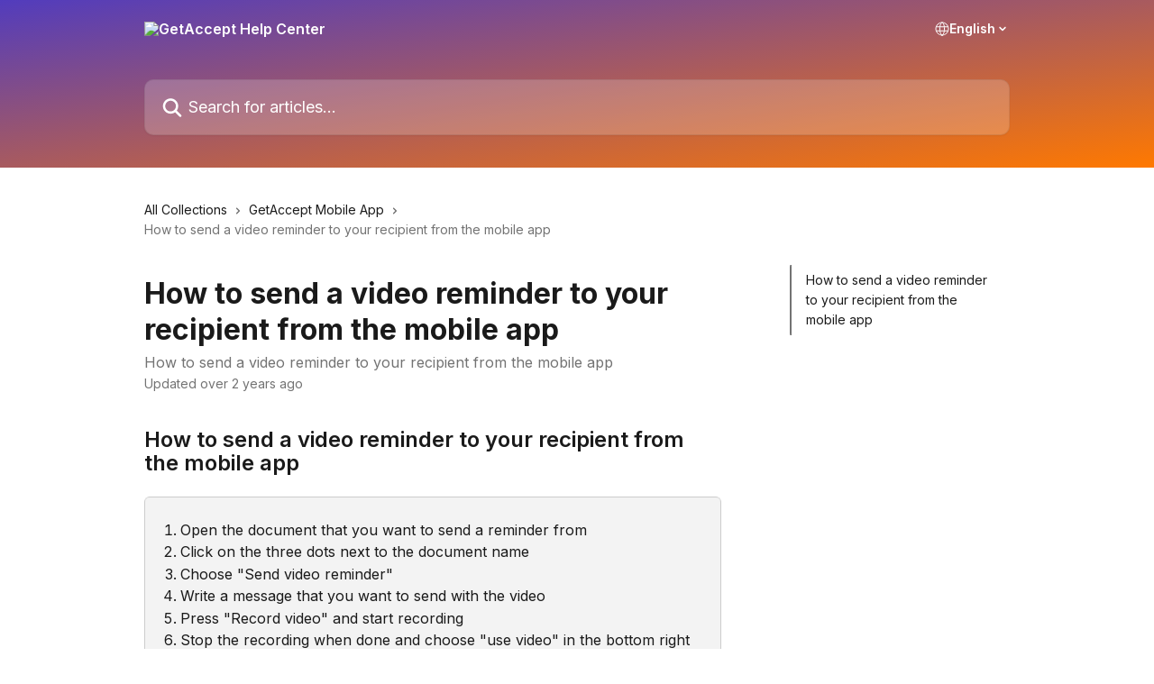

--- FILE ---
content_type: text/html; charset=utf-8
request_url: https://help.getaccept.com/en/articles/1153677-how-to-send-a-video-reminder-to-your-recipient-from-the-mobile-app
body_size: 13557
content:
<!DOCTYPE html><html lang="en"><head><meta charSet="utf-8" data-next-head=""/><title data-next-head="">How to send a video reminder to your recipient from the mobile app | GetAccept Help Center</title><meta property="og:title" content="How to send a video reminder to your recipient from the mobile app | GetAccept Help Center" data-next-head=""/><meta name="twitter:title" content="How to send a video reminder to your recipient from the mobile app | GetAccept Help Center" data-next-head=""/><meta property="og:description" content="How to send a video reminder to your recipient from the mobile app" data-next-head=""/><meta name="twitter:description" content="How to send a video reminder to your recipient from the mobile app" data-next-head=""/><meta name="description" content="How to send a video reminder to your recipient from the mobile app" data-next-head=""/><meta property="og:type" content="article" data-next-head=""/><meta name="robots" content="all" data-next-head=""/><meta name="viewport" content="width=device-width, initial-scale=1" data-next-head=""/><link href="https://intercom.help/getaccept/assets/favicon" rel="icon" data-next-head=""/><link rel="canonical" href="https://help.getaccept.com/en/articles/1153677-how-to-send-a-video-reminder-to-your-recipient-from-the-mobile-app" data-next-head=""/><link rel="alternate" href="https://help.getaccept.com/en/articles/1153677-how-to-send-a-video-reminder-to-your-recipient-from-the-mobile-app" hrefLang="en" data-next-head=""/><link rel="alternate" href="https://help.getaccept.com/en/articles/1153677-how-to-send-a-video-reminder-to-your-recipient-from-the-mobile-app" hrefLang="x-default" data-next-head=""/><link nonce="FBGbty2WFfu8kKBzUGyJH8LbR4m7iZsMlgrsaS6IH+A=" rel="preload" href="https://static.intercomassets.com/_next/static/css/3141721a1e975790.css" as="style"/><link nonce="FBGbty2WFfu8kKBzUGyJH8LbR4m7iZsMlgrsaS6IH+A=" rel="stylesheet" href="https://static.intercomassets.com/_next/static/css/3141721a1e975790.css" data-n-g=""/><link nonce="FBGbty2WFfu8kKBzUGyJH8LbR4m7iZsMlgrsaS6IH+A=" rel="preload" href="https://static.intercomassets.com/_next/static/css/b6200d0221da3810.css" as="style"/><link nonce="FBGbty2WFfu8kKBzUGyJH8LbR4m7iZsMlgrsaS6IH+A=" rel="stylesheet" href="https://static.intercomassets.com/_next/static/css/b6200d0221da3810.css"/><noscript data-n-css="FBGbty2WFfu8kKBzUGyJH8LbR4m7iZsMlgrsaS6IH+A="></noscript><script defer="" nonce="FBGbty2WFfu8kKBzUGyJH8LbR4m7iZsMlgrsaS6IH+A=" nomodule="" src="https://static.intercomassets.com/_next/static/chunks/polyfills-42372ed130431b0a.js"></script><script defer="" src="https://static.intercomassets.com/_next/static/chunks/1770.678fb10d9b0aa13f.js" nonce="FBGbty2WFfu8kKBzUGyJH8LbR4m7iZsMlgrsaS6IH+A="></script><script src="https://static.intercomassets.com/_next/static/chunks/webpack-bddfdcefc2f9fcc5.js" nonce="FBGbty2WFfu8kKBzUGyJH8LbR4m7iZsMlgrsaS6IH+A=" defer=""></script><script src="https://static.intercomassets.com/_next/static/chunks/framework-1f1b8d38c1d86c61.js" nonce="FBGbty2WFfu8kKBzUGyJH8LbR4m7iZsMlgrsaS6IH+A=" defer=""></script><script src="https://static.intercomassets.com/_next/static/chunks/main-867d51f9867933e7.js" nonce="FBGbty2WFfu8kKBzUGyJH8LbR4m7iZsMlgrsaS6IH+A=" defer=""></script><script src="https://static.intercomassets.com/_next/static/chunks/pages/_app-48cb5066bcd6f6c7.js" nonce="FBGbty2WFfu8kKBzUGyJH8LbR4m7iZsMlgrsaS6IH+A=" defer=""></script><script src="https://static.intercomassets.com/_next/static/chunks/d0502abb-aa607f45f5026044.js" nonce="FBGbty2WFfu8kKBzUGyJH8LbR4m7iZsMlgrsaS6IH+A=" defer=""></script><script src="https://static.intercomassets.com/_next/static/chunks/6190-ef428f6633b5a03f.js" nonce="FBGbty2WFfu8kKBzUGyJH8LbR4m7iZsMlgrsaS6IH+A=" defer=""></script><script src="https://static.intercomassets.com/_next/static/chunks/5729-6d79ddfe1353a77c.js" nonce="FBGbty2WFfu8kKBzUGyJH8LbR4m7iZsMlgrsaS6IH+A=" defer=""></script><script src="https://static.intercomassets.com/_next/static/chunks/296-7834dcf3444315af.js" nonce="FBGbty2WFfu8kKBzUGyJH8LbR4m7iZsMlgrsaS6IH+A=" defer=""></script><script src="https://static.intercomassets.com/_next/static/chunks/4835-9db7cd232aae5617.js" nonce="FBGbty2WFfu8kKBzUGyJH8LbR4m7iZsMlgrsaS6IH+A=" defer=""></script><script src="https://static.intercomassets.com/_next/static/chunks/2735-8954effe331a5dbf.js" nonce="FBGbty2WFfu8kKBzUGyJH8LbR4m7iZsMlgrsaS6IH+A=" defer=""></script><script src="https://static.intercomassets.com/_next/static/chunks/pages/%5BhelpCenterIdentifier%5D/%5Blocale%5D/articles/%5BarticleSlug%5D-cb17d809302ca462.js" nonce="FBGbty2WFfu8kKBzUGyJH8LbR4m7iZsMlgrsaS6IH+A=" defer=""></script><script src="https://static.intercomassets.com/_next/static/owCM6oqJUAqxAIiAh7wdD/_buildManifest.js" nonce="FBGbty2WFfu8kKBzUGyJH8LbR4m7iZsMlgrsaS6IH+A=" defer=""></script><script src="https://static.intercomassets.com/_next/static/owCM6oqJUAqxAIiAh7wdD/_ssgManifest.js" nonce="FBGbty2WFfu8kKBzUGyJH8LbR4m7iZsMlgrsaS6IH+A=" defer=""></script><meta name="sentry-trace" content="fe8a8008e2d327bd6ebc72e541b9af9b-386f1335c2d94d6f-0"/><meta name="baggage" content="sentry-environment=production,sentry-release=26d76f7c84b09204ce798b2e4a56b669913ab165,sentry-public_key=187f842308a64dea9f1f64d4b1b9c298,sentry-trace_id=fe8a8008e2d327bd6ebc72e541b9af9b,sentry-org_id=2129,sentry-sampled=false,sentry-sample_rand=0.9091016984296614,sentry-sample_rate=0"/><style id="__jsx-3982323269">:root{--body-bg: rgb(255, 255, 255);
--body-image: none;
--body-bg-rgb: 255, 255, 255;
--body-border: rgb(230, 230, 230);
--body-primary-color: #1a1a1a;
--body-secondary-color: #737373;
--body-reaction-bg: rgb(242, 242, 242);
--body-reaction-text-color: rgb(64, 64, 64);
--body-toc-active-border: #737373;
--body-toc-inactive-border: #f2f2f2;
--body-toc-inactive-color: #737373;
--body-toc-active-font-weight: 400;
--body-table-border: rgb(204, 204, 204);
--body-color: hsl(233, 9%, 37%);
--footer-bg: rgb(255, 255, 255);
--footer-image: none;
--footer-border: rgb(230, 230, 230);
--footer-color: hsl(211, 10%, 61%);
--header-bg: none;
--header-image: linear-gradient(to bottom right, #523cbd,#ff7900);
--header-color: hsl(0, 0%, 100%);
--collection-card-bg: rgb(245, 245, 245);
--collection-card-image: none;
--collection-card-color: hsl(28, 100%, 50%);
--card-bg: rgb(255, 255, 255);
--card-border-color: rgb(230, 230, 230);
--card-border-inner-radius: 8px;
--card-border-radius: 10px;
--card-shadow: 0 1px 2px 0 rgb(0 0 0 / 0.05);
--search-bar-border-radius: 10px;
--search-bar-width: 100%;
--ticket-blue-bg-color: #dce1f9;
--ticket-blue-text-color: #334bfa;
--ticket-green-bg-color: #d7efdc;
--ticket-green-text-color: #0f7134;
--ticket-orange-bg-color: #ffebdb;
--ticket-orange-text-color: #b24d00;
--ticket-red-bg-color: #ffdbdb;
--ticket-red-text-color: #df2020;
--header-height: 405px;
--header-subheader-background-color: #f0e6f0;
--header-subheader-font-color: #FFFFFF;
--content-block-bg: rgb(245, 245, 245);
--content-block-image: none;
--content-block-color: hsl(300, 87%, 48%);
--content-block-button-bg: rgb(51, 75, 250);
--content-block-button-image: none;
--content-block-button-color: hsl(0, 0%, 100%);
--content-block-button-radius: 6px;
--primary-color: hsl(214, 27%, 20%);
--primary-color-alpha-10: hsla(214, 27%, 20%, 0.1);
--primary-color-alpha-60: hsla(214, 27%, 20%, 0.6);
--text-on-primary-color: #ffffff}</style><style id="__jsx-3836159323">:root{--font-family-primary: 'Inter', 'Inter Fallback'}</style><style id="__jsx-2891919213">:root{--font-family-secondary: 'Inter', 'Inter Fallback'}</style><style id="__jsx-cf6f0ea00fa5c760">.fade-background.jsx-cf6f0ea00fa5c760{background:radial-gradient(333.38%100%at 50%0%,rgba(var(--body-bg-rgb),0)0%,rgba(var(--body-bg-rgb),.00925356)11.67%,rgba(var(--body-bg-rgb),.0337355)21.17%,rgba(var(--body-bg-rgb),.0718242)28.85%,rgba(var(--body-bg-rgb),.121898)35.03%,rgba(var(--body-bg-rgb),.182336)40.05%,rgba(var(--body-bg-rgb),.251516)44.25%,rgba(var(--body-bg-rgb),.327818)47.96%,rgba(var(--body-bg-rgb),.409618)51.51%,rgba(var(--body-bg-rgb),.495297)55.23%,rgba(var(--body-bg-rgb),.583232)59.47%,rgba(var(--body-bg-rgb),.671801)64.55%,rgba(var(--body-bg-rgb),.759385)70.81%,rgba(var(--body-bg-rgb),.84436)78.58%,rgba(var(--body-bg-rgb),.9551)88.2%,rgba(var(--body-bg-rgb),1)100%),var(--header-image),var(--header-bg);background-size:cover;background-position-x:center}</style><style id="__jsx-27f84a20f81f6ce9">.table-of-contents::-webkit-scrollbar{width:8px}.table-of-contents::-webkit-scrollbar-thumb{background-color:#f2f2f2;border-radius:8px}</style><style id="__jsx-a49d9ef8a9865a27">.table_of_contents.jsx-a49d9ef8a9865a27{max-width:260px;min-width:260px}</style><style id="__jsx-62724fba150252e0">.related_articles section a{color:initial}</style><style id="__jsx-4bed0c08ce36899e">.article_body a:not(.intercom-h2b-button){color:var(--primary-color)}article a.intercom-h2b-button{background-color:var(--primary-color);border:0}.zendesk-article table{overflow-x:scroll!important;display:block!important;height:auto!important}.intercom-interblocks-unordered-nested-list ul,.intercom-interblocks-ordered-nested-list ol{margin-top:16px;margin-bottom:16px}.intercom-interblocks-unordered-nested-list ul .intercom-interblocks-unordered-nested-list ul,.intercom-interblocks-unordered-nested-list ul .intercom-interblocks-ordered-nested-list ol,.intercom-interblocks-ordered-nested-list ol .intercom-interblocks-ordered-nested-list ol,.intercom-interblocks-ordered-nested-list ol .intercom-interblocks-unordered-nested-list ul{margin-top:0;margin-bottom:0}.intercom-interblocks-image a:focus{outline-offset:3px}</style></head><body><div id="__next"><div dir="ltr" class="h-full w-full"><span class="hidden">Copyright (c) 2023, Intercom, Inc. (legal@intercom.io) with Reserved Font Name &quot;Inter&quot;.
      This Font Software is licensed under the SIL Open Font License, Version 1.1.</span><span class="hidden">Copyright (c) 2023, Intercom, Inc. (legal@intercom.io) with Reserved Font Name &quot;Inter&quot;.
      This Font Software is licensed under the SIL Open Font License, Version 1.1.</span><a href="#main-content" class="sr-only font-bold text-header-color focus:not-sr-only focus:absolute focus:left-4 focus:top-4 focus:z-50" aria-roledescription="Link, Press control-option-right-arrow to exit">Skip to main content</a><main class="header__lite"><header id="header" data-testid="header" class="jsx-cf6f0ea00fa5c760 flex flex-col text-header-color"><div class="jsx-cf6f0ea00fa5c760 relative flex grow flex-col mb-9 bg-header-bg bg-header-image bg-cover bg-center pb-9"><div id="sr-announcement" aria-live="polite" class="jsx-cf6f0ea00fa5c760 sr-only"></div><div class="jsx-cf6f0ea00fa5c760 flex h-full flex-col items-center marker:shrink-0"><section class="relative flex w-full flex-col mb-6 pb-6"><div class="header__meta_wrapper flex justify-center px-5 pt-6 leading-none sm:px-10"><div class="flex items-center w-240" data-testid="subheader-container"><div class="mo__body header__site_name"><div class="header__logo"><a href="/en/"><img src="https://downloads.intercomcdn.com/i/o/g2tc8sjs/624775/985ba42270907bdf90a807157442/f2fb6cbcf5ea026ab0ae7838d9a4b327.png" height="58" alt="GetAccept Help Center"/></a></div></div><div><div class="flex items-center font-semibold"><div class="flex items-center md:hidden" data-testid="small-screen-children"><button class="flex items-center border-none bg-transparent px-1.5" data-testid="hamburger-menu-button" aria-label="Open menu"><svg width="24" height="24" viewBox="0 0 16 16" xmlns="http://www.w3.org/2000/svg" class="fill-current"><path d="M1.86861 2C1.38889 2 1 2.3806 1 2.85008C1 3.31957 1.38889 3.70017 1.86861 3.70017H14.1314C14.6111 3.70017 15 3.31957 15 2.85008C15 2.3806 14.6111 2 14.1314 2H1.86861Z"></path><path d="M1 8C1 7.53051 1.38889 7.14992 1.86861 7.14992H14.1314C14.6111 7.14992 15 7.53051 15 8C15 8.46949 14.6111 8.85008 14.1314 8.85008H1.86861C1.38889 8.85008 1 8.46949 1 8Z"></path><path d="M1 13.1499C1 12.6804 1.38889 12.2998 1.86861 12.2998H14.1314C14.6111 12.2998 15 12.6804 15 13.1499C15 13.6194 14.6111 14 14.1314 14H1.86861C1.38889 14 1 13.6194 1 13.1499Z"></path></svg></button><div class="fixed right-0 top-0 z-50 h-full w-full hidden" data-testid="hamburger-menu"><div class="flex h-full w-full justify-end bg-black bg-opacity-30"><div class="flex h-fit w-full flex-col bg-white opacity-100 sm:h-full sm:w-1/2"><button class="text-body-font flex items-center self-end border-none bg-transparent pr-6 pt-6" data-testid="hamburger-menu-close-button" aria-label="Close menu"><svg width="24" height="24" viewBox="0 0 16 16" xmlns="http://www.w3.org/2000/svg"><path d="M3.5097 3.5097C3.84165 3.17776 4.37984 3.17776 4.71178 3.5097L7.99983 6.79775L11.2879 3.5097C11.6198 3.17776 12.158 3.17776 12.49 3.5097C12.8219 3.84165 12.8219 4.37984 12.49 4.71178L9.20191 7.99983L12.49 11.2879C12.8219 11.6198 12.8219 12.158 12.49 12.49C12.158 12.8219 11.6198 12.8219 11.2879 12.49L7.99983 9.20191L4.71178 12.49C4.37984 12.8219 3.84165 12.8219 3.5097 12.49C3.17776 12.158 3.17776 11.6198 3.5097 11.2879L6.79775 7.99983L3.5097 4.71178C3.17776 4.37984 3.17776 3.84165 3.5097 3.5097Z"></path></svg></button><nav class="flex flex-col pl-4 text-black"><div class="relative cursor-pointer has-[:focus]:outline"><select class="peer absolute z-10 block h-6 w-full cursor-pointer opacity-0 md:text-base" aria-label="Change language" id="language-selector"><option value="/en/articles/1153677-how-to-send-a-video-reminder-to-your-recipient-from-the-mobile-app" class="text-black" selected="">English</option></select><div class="mb-10 ml-5 flex items-center gap-1 text-md hover:opacity-80 peer-hover:opacity-80 md:m-0 md:ml-3 md:text-base" aria-hidden="true"><svg id="locale-picker-globe" width="16" height="16" viewBox="0 0 16 16" fill="none" xmlns="http://www.w3.org/2000/svg" class="shrink-0" aria-hidden="true"><path d="M8 15C11.866 15 15 11.866 15 8C15 4.13401 11.866 1 8 1C4.13401 1 1 4.13401 1 8C1 11.866 4.13401 15 8 15Z" stroke="currentColor" stroke-linecap="round" stroke-linejoin="round"></path><path d="M8 15C9.39949 15 10.534 11.866 10.534 8C10.534 4.13401 9.39949 1 8 1C6.60051 1 5.466 4.13401 5.466 8C5.466 11.866 6.60051 15 8 15Z" stroke="currentColor" stroke-linecap="round" stroke-linejoin="round"></path><path d="M1.448 5.75989H14.524" stroke="currentColor" stroke-linecap="round" stroke-linejoin="round"></path><path d="M1.448 10.2402H14.524" stroke="currentColor" stroke-linecap="round" stroke-linejoin="round"></path></svg>English<svg id="locale-picker-arrow" width="16" height="16" viewBox="0 0 16 16" fill="none" xmlns="http://www.w3.org/2000/svg" class="shrink-0" aria-hidden="true"><path d="M5 6.5L8.00093 9.5L11 6.50187" stroke="currentColor" stroke-width="1.5" stroke-linecap="round" stroke-linejoin="round"></path></svg></div></div></nav></div></div></div></div><nav class="hidden items-center md:flex" data-testid="large-screen-children"><div class="relative cursor-pointer has-[:focus]:outline"><select class="peer absolute z-10 block h-6 w-full cursor-pointer opacity-0 md:text-base" aria-label="Change language" id="language-selector"><option value="/en/articles/1153677-how-to-send-a-video-reminder-to-your-recipient-from-the-mobile-app" class="text-black" selected="">English</option></select><div class="mb-10 ml-5 flex items-center gap-1 text-md hover:opacity-80 peer-hover:opacity-80 md:m-0 md:ml-3 md:text-base" aria-hidden="true"><svg id="locale-picker-globe" width="16" height="16" viewBox="0 0 16 16" fill="none" xmlns="http://www.w3.org/2000/svg" class="shrink-0" aria-hidden="true"><path d="M8 15C11.866 15 15 11.866 15 8C15 4.13401 11.866 1 8 1C4.13401 1 1 4.13401 1 8C1 11.866 4.13401 15 8 15Z" stroke="currentColor" stroke-linecap="round" stroke-linejoin="round"></path><path d="M8 15C9.39949 15 10.534 11.866 10.534 8C10.534 4.13401 9.39949 1 8 1C6.60051 1 5.466 4.13401 5.466 8C5.466 11.866 6.60051 15 8 15Z" stroke="currentColor" stroke-linecap="round" stroke-linejoin="round"></path><path d="M1.448 5.75989H14.524" stroke="currentColor" stroke-linecap="round" stroke-linejoin="round"></path><path d="M1.448 10.2402H14.524" stroke="currentColor" stroke-linecap="round" stroke-linejoin="round"></path></svg>English<svg id="locale-picker-arrow" width="16" height="16" viewBox="0 0 16 16" fill="none" xmlns="http://www.w3.org/2000/svg" class="shrink-0" aria-hidden="true"><path d="M5 6.5L8.00093 9.5L11 6.50187" stroke="currentColor" stroke-width="1.5" stroke-linecap="round" stroke-linejoin="round"></path></svg></div></div></nav></div></div></div></div></section><section class="relative mx-5 flex h-full w-full flex-col items-center px-5 sm:px-10"><div class="flex h-full max-w-full flex-col w-240 justify-end" data-testid="main-header-container"><div id="search-bar" class="relative w-full"><form action="/en/" autoComplete="off"><div class="flex w-full flex-col items-center"><div class="relative flex w-full sm:w-search-bar"><label for="search-input" class="sr-only">Search for articles...</label><input id="search-input" type="text" autoComplete="off" class="peer w-full rounded-search-bar border border-black-alpha-8 bg-white-alpha-20 p-4 ps-12 font-secondary text-lg text-header-color shadow-search-bar outline-none transition ease-linear placeholder:text-header-color hover:bg-white-alpha-27 hover:shadow-search-bar-hover focus:border-transparent focus:bg-white focus:text-black-10 focus:shadow-search-bar-focused placeholder:focus:text-black-45" placeholder="Search for articles..." name="q" aria-label="Search for articles..." value=""/><div class="absolute inset-y-0 start-0 flex items-center fill-header-color peer-focus-visible:fill-black-45 pointer-events-none ps-5"><svg width="22" height="21" viewBox="0 0 22 21" xmlns="http://www.w3.org/2000/svg" class="fill-inherit" aria-hidden="true"><path fill-rule="evenodd" clip-rule="evenodd" d="M3.27485 8.7001C3.27485 5.42781 5.92757 2.7751 9.19985 2.7751C12.4721 2.7751 15.1249 5.42781 15.1249 8.7001C15.1249 11.9724 12.4721 14.6251 9.19985 14.6251C5.92757 14.6251 3.27485 11.9724 3.27485 8.7001ZM9.19985 0.225098C4.51924 0.225098 0.724854 4.01948 0.724854 8.7001C0.724854 13.3807 4.51924 17.1751 9.19985 17.1751C11.0802 17.1751 12.8176 16.5627 14.2234 15.5265L19.0981 20.4013C19.5961 20.8992 20.4033 20.8992 20.9013 20.4013C21.3992 19.9033 21.3992 19.0961 20.9013 18.5981L16.0264 13.7233C17.0625 12.3176 17.6749 10.5804 17.6749 8.7001C17.6749 4.01948 13.8805 0.225098 9.19985 0.225098Z"></path></svg></div></div></div></form></div></div></section></div></div></header><div class="z-1 flex shrink-0 grow basis-auto justify-center px-5 sm:px-10"><section data-testid="main-content" id="main-content" class="max-w-full w-240"><section data-testid="article-section" class="section section__article"><div class="flex-row-reverse justify-between flex"><div class="jsx-a49d9ef8a9865a27 w-61 sticky top-8 ml-7 max-w-61 self-start max-lg:hidden mt-16"><div class="jsx-27f84a20f81f6ce9 table-of-contents max-h-[calc(100vh-96px)] overflow-y-auto rounded-2xl text-body-primary-color hover:text-primary max-lg:border max-lg:border-solid max-lg:border-body-border max-lg:shadow-solid-1"><div data-testid="toc-dropdown" class="jsx-27f84a20f81f6ce9 hidden cursor-pointer justify-between border-b max-lg:flex max-lg:flex-row max-lg:border-x-0 max-lg:border-t-0 max-lg:border-solid max-lg:border-b-body-border"><div class="jsx-27f84a20f81f6ce9 my-2 max-lg:pl-4">Table of contents</div><div class="jsx-27f84a20f81f6ce9 "><svg class="ml-2 mr-4 mt-3 transition-transform" transform="rotate(180)" width="16" height="16" fill="none" xmlns="http://www.w3.org/2000/svg"><path fill-rule="evenodd" clip-rule="evenodd" d="M3.93353 5.93451C4.24595 5.62209 4.75248 5.62209 5.0649 5.93451L7.99922 8.86882L10.9335 5.93451C11.246 5.62209 11.7525 5.62209 12.0649 5.93451C12.3773 6.24693 12.3773 6.75346 12.0649 7.06588L8.5649 10.5659C8.25249 10.8783 7.74595 10.8783 7.43353 10.5659L3.93353 7.06588C3.62111 6.75346 3.62111 6.24693 3.93353 5.93451Z" fill="currentColor"></path></svg></div></div><div data-testid="toc-body" class="jsx-27f84a20f81f6ce9 my-2"><section data-testid="toc-section-0" class="jsx-27f84a20f81f6ce9 flex border-y-0 border-e-0 border-s-2 border-solid py-1.5 max-lg:border-none border-body-toc-active-border px-4"><a id="#h_63f79f92bd" href="#h_63f79f92bd" data-testid="toc-link-0" class="jsx-27f84a20f81f6ce9 w-full no-underline hover:text-body-primary-color max-lg:inline-block max-lg:text-body-primary-color max-lg:hover:text-primary lg:text-base font-toc-active text-body-primary-color"></a></section></div></div></div><div class="relative z-3 w-full lg:max-w-160 "><div class="flex pb-6 max-md:pb-2 lg:max-w-160"><div tabindex="-1" class="focus:outline-none"><div class="flex flex-wrap items-baseline pb-4 text-base" tabindex="0" role="navigation" aria-label="Breadcrumb"><a href="/en/" class="pr-2 text-body-primary-color no-underline hover:text-body-secondary-color">All Collections</a><div class="pr-2" aria-hidden="true"><svg width="6" height="10" viewBox="0 0 6 10" class="block h-2 w-2 fill-body-secondary-color rtl:rotate-180" xmlns="http://www.w3.org/2000/svg"><path fill-rule="evenodd" clip-rule="evenodd" d="M0.648862 0.898862C0.316916 1.23081 0.316916 1.769 0.648862 2.10094L3.54782 4.9999L0.648862 7.89886C0.316916 8.23081 0.316917 8.769 0.648862 9.10094C0.980808 9.43289 1.519 9.43289 1.85094 9.10094L5.35094 5.60094C5.68289 5.269 5.68289 4.73081 5.35094 4.39886L1.85094 0.898862C1.519 0.566916 0.980807 0.566916 0.648862 0.898862Z"></path></svg></div><a href="https://help.getaccept.com/en/collections/84336-getaccept-mobile-app" class="pr-2 text-body-primary-color no-underline hover:text-body-secondary-color" data-testid="breadcrumb-0">GetAccept Mobile App</a><div class="pr-2" aria-hidden="true"><svg width="6" height="10" viewBox="0 0 6 10" class="block h-2 w-2 fill-body-secondary-color rtl:rotate-180" xmlns="http://www.w3.org/2000/svg"><path fill-rule="evenodd" clip-rule="evenodd" d="M0.648862 0.898862C0.316916 1.23081 0.316916 1.769 0.648862 2.10094L3.54782 4.9999L0.648862 7.89886C0.316916 8.23081 0.316917 8.769 0.648862 9.10094C0.980808 9.43289 1.519 9.43289 1.85094 9.10094L5.35094 5.60094C5.68289 5.269 5.68289 4.73081 5.35094 4.39886L1.85094 0.898862C1.519 0.566916 0.980807 0.566916 0.648862 0.898862Z"></path></svg></div><div class="text-body-secondary-color">How to send a video reminder to your recipient from the mobile app</div></div></div></div><div class=""><div class="article intercom-force-break"><div class="mb-10 max-lg:mb-6"><div class="flex flex-col gap-4"><div class="flex flex-col"><h1 class="mb-1 font-primary text-2xl font-bold leading-10 text-body-primary-color">How to send a video reminder to your recipient from the mobile app</h1><div class="text-md font-normal leading-normal text-body-secondary-color"><p>How to send a video reminder to your recipient from the mobile app</p></div></div><div class="avatar"><div class="avatar__info -mt-0.5 text-base"><span class="text-body-secondary-color"> <!-- -->Updated over 2 years ago</span></div></div></div></div><div class="jsx-4bed0c08ce36899e flex-col"><div class="jsx-4bed0c08ce36899e mb-7 ml-0 text-md max-messenger:mb-6 lg:hidden"><div class="jsx-27f84a20f81f6ce9 table-of-contents max-h-[calc(100vh-96px)] overflow-y-auto rounded-2xl text-body-primary-color hover:text-primary max-lg:border max-lg:border-solid max-lg:border-body-border max-lg:shadow-solid-1"><div data-testid="toc-dropdown" class="jsx-27f84a20f81f6ce9 hidden cursor-pointer justify-between border-b max-lg:flex max-lg:flex-row max-lg:border-x-0 max-lg:border-t-0 max-lg:border-solid max-lg:border-b-body-border border-b-0"><div class="jsx-27f84a20f81f6ce9 my-2 max-lg:pl-4">Table of contents</div><div class="jsx-27f84a20f81f6ce9 "><svg class="ml-2 mr-4 mt-3 transition-transform" transform="" width="16" height="16" fill="none" xmlns="http://www.w3.org/2000/svg"><path fill-rule="evenodd" clip-rule="evenodd" d="M3.93353 5.93451C4.24595 5.62209 4.75248 5.62209 5.0649 5.93451L7.99922 8.86882L10.9335 5.93451C11.246 5.62209 11.7525 5.62209 12.0649 5.93451C12.3773 6.24693 12.3773 6.75346 12.0649 7.06588L8.5649 10.5659C8.25249 10.8783 7.74595 10.8783 7.43353 10.5659L3.93353 7.06588C3.62111 6.75346 3.62111 6.24693 3.93353 5.93451Z" fill="currentColor"></path></svg></div></div><div data-testid="toc-body" class="jsx-27f84a20f81f6ce9 hidden my-2"><section data-testid="toc-section-0" class="jsx-27f84a20f81f6ce9 flex border-y-0 border-e-0 border-s-2 border-solid py-1.5 max-lg:border-none border-body-toc-active-border px-4"><a id="#h_63f79f92bd" href="#h_63f79f92bd" data-testid="toc-link-0" class="jsx-27f84a20f81f6ce9 w-full no-underline hover:text-body-primary-color max-lg:inline-block max-lg:text-body-primary-color max-lg:hover:text-primary lg:text-base font-toc-active text-body-primary-color"></a></section></div></div></div><div class="jsx-4bed0c08ce36899e article_body"><article class="jsx-4bed0c08ce36899e "><div class="intercom-interblocks-heading intercom-interblocks-align-left"><h1 id="h_63f79f92bd">How to send a video reminder to your recipient from the mobile app</h1></div><div class="intercom-interblocks-table"><table><tbody><tr><td style="background-color:#e8e8e880"><div class="intercom-interblocks-ordered-nested-list"><ol><li><div class="intercom-interblocks-paragraph no-margin intercom-interblocks-align-left"><p>Open the document that you want to send a reminder from</p></div></li><li><div class="intercom-interblocks-paragraph no-margin intercom-interblocks-align-left"><p>Click on the three dots next to the document name</p></div></li><li><div class="intercom-interblocks-paragraph no-margin intercom-interblocks-align-left"><p>Choose &quot;Send video reminder&quot;</p></div></li><li><div class="intercom-interblocks-paragraph no-margin intercom-interblocks-align-left"><p>Write a message that you want to send with the video</p></div></li><li><div class="intercom-interblocks-paragraph no-margin intercom-interblocks-align-left"><p>Press &quot;Record video&quot; and start recording</p></div></li><li><div class="intercom-interblocks-paragraph no-margin intercom-interblocks-align-left"><p>Stop the recording when done and choose &quot;use video&quot; in the bottom right corner. The video should then upload</p></div></li><li><div class="intercom-interblocks-paragraph no-margin intercom-interblocks-align-left"><p>Press &quot;Send&quot; and it is done!</p></div></li></ol></div><div class="intercom-interblocks-image intercom-interblocks-align-center"><a href="https://downloads.intercomcdn.com/i/o/555661100/2b4893cf2073e78b9ecbe88d/IMG_0288.PNG+2022-08-01+at+1.46.10+PM.jpg?expires=1768626000&amp;signature=08bffe316e998a6628fc6bb8fd937eab2ccb695f17533fcd11caaddae3f975fd&amp;req=cSUiEM9%2FnIFfFb4f3HP0gDwh%2FnUyrg0HL2BeAkJFyoJIR80N41K53zyQk675%0AG3A%3D%0A" target="_blank" rel="noreferrer nofollow noopener"><img src="https://downloads.intercomcdn.com/i/o/555661100/2b4893cf2073e78b9ecbe88d/IMG_0288.PNG+2022-08-01+at+1.46.10+PM.jpg?expires=1768626000&amp;signature=08bffe316e998a6628fc6bb8fd937eab2ccb695f17533fcd11caaddae3f975fd&amp;req=cSUiEM9%2FnIFfFb4f3HP0gDwh%2FnUyrg0HL2BeAkJFyoJIR80N41K53zyQk675%0AG3A%3D%0A" width="786" height="1724"/></a></div></td></tr></tbody></table></div><div class="intercom-interblocks-paragraph no-margin intercom-interblocks-align-left"><p> </p></div><section class="jsx-62724fba150252e0 related_articles my-6"><hr class="jsx-62724fba150252e0 my-6 sm:my-8"/><div class="jsx-62724fba150252e0 mb-3 text-xl font-bold">Related Articles</div><section class="flex flex-col rounded-card border border-solid border-card-border bg-card-bg p-2 sm:p-3"><a class="duration-250 group/article flex flex-row justify-between gap-2 py-2 no-underline transition ease-linear hover:bg-primary-alpha-10 hover:text-primary sm:rounded-card-inner sm:py-3 rounded-card-inner px-3" href="https://help.getaccept.com/en/articles/1153631-how-to-send-an-email-reminder-to-your-recipient-from-the-mobile-app" data-testid="article-link"><div class="flex flex-col p-0"><span class="m-0 text-md text-body-primary-color group-hover/article:text-primary">How to send an email reminder to your recipient from the mobile app</span></div><div class="flex shrink-0 flex-col justify-center p-0"><svg class="block h-4 w-4 text-primary ltr:-rotate-90 rtl:rotate-90" fill="currentColor" viewBox="0 0 20 20" xmlns="http://www.w3.org/2000/svg"><path fill-rule="evenodd" d="M5.293 7.293a1 1 0 011.414 0L10 10.586l3.293-3.293a1 1 0 111.414 1.414l-4 4a1 1 0 01-1.414 0l-4-4a1 1 0 010-1.414z" clip-rule="evenodd"></path></svg></div></a><a class="duration-250 group/article flex flex-row justify-between gap-2 py-2 no-underline transition ease-linear hover:bg-primary-alpha-10 hover:text-primary sm:rounded-card-inner sm:py-3 rounded-card-inner px-3" href="https://help.getaccept.com/en/articles/1153647-how-to-send-an-sms-reminder-from-the-mobile-app" data-testid="article-link"><div class="flex flex-col p-0"><span class="m-0 text-md text-body-primary-color group-hover/article:text-primary">How to send an SMS reminder from the mobile app</span></div><div class="flex shrink-0 flex-col justify-center p-0"><svg class="block h-4 w-4 text-primary ltr:-rotate-90 rtl:rotate-90" fill="currentColor" viewBox="0 0 20 20" xmlns="http://www.w3.org/2000/svg"><path fill-rule="evenodd" d="M5.293 7.293a1 1 0 011.414 0L10 10.586l3.293-3.293a1 1 0 111.414 1.414l-4 4a1 1 0 01-1.414 0l-4-4a1 1 0 010-1.414z" clip-rule="evenodd"></path></svg></div></a><a class="duration-250 group/article flex flex-row justify-between gap-2 py-2 no-underline transition ease-linear hover:bg-primary-alpha-10 hover:text-primary sm:rounded-card-inner sm:py-3 rounded-card-inner px-3" href="https://help.getaccept.com/en/articles/5258753-document-reminders" data-testid="article-link"><div class="flex flex-col p-0"><span class="m-0 text-md text-body-primary-color group-hover/article:text-primary">Document reminders</span></div><div class="flex shrink-0 flex-col justify-center p-0"><svg class="block h-4 w-4 text-primary ltr:-rotate-90 rtl:rotate-90" fill="currentColor" viewBox="0 0 20 20" xmlns="http://www.w3.org/2000/svg"><path fill-rule="evenodd" d="M5.293 7.293a1 1 0 011.414 0L10 10.586l3.293-3.293a1 1 0 111.414 1.414l-4 4a1 1 0 01-1.414 0l-4-4a1 1 0 010-1.414z" clip-rule="evenodd"></path></svg></div></a><a class="duration-250 group/article flex flex-row justify-between gap-2 py-2 no-underline transition ease-linear hover:bg-primary-alpha-10 hover:text-primary sm:rounded-card-inner sm:py-3 rounded-card-inner px-3" href="https://help.getaccept.com/en/articles/5426587-how-to-record-a-video-to-the-video-library-through-the-mobile-app" data-testid="article-link"><div class="flex flex-col p-0"><span class="m-0 text-md text-body-primary-color group-hover/article:text-primary">How to record a video to the video library through the mobile app.</span></div><div class="flex shrink-0 flex-col justify-center p-0"><svg class="block h-4 w-4 text-primary ltr:-rotate-90 rtl:rotate-90" fill="currentColor" viewBox="0 0 20 20" xmlns="http://www.w3.org/2000/svg"><path fill-rule="evenodd" d="M5.293 7.293a1 1 0 011.414 0L10 10.586l3.293-3.293a1 1 0 111.414 1.414l-4 4a1 1 0 01-1.414 0l-4-4a1 1 0 010-1.414z" clip-rule="evenodd"></path></svg></div></a><a class="duration-250 group/article flex flex-row justify-between gap-2 py-2 no-underline transition ease-linear hover:bg-primary-alpha-10 hover:text-primary sm:rounded-card-inner sm:py-3 rounded-card-inner px-3" href="https://help.getaccept.com/en/articles/5450401-how-to-add-an-intro-video-to-a-document-in-the-mobile-app" data-testid="article-link"><div class="flex flex-col p-0"><span class="m-0 text-md text-body-primary-color group-hover/article:text-primary">How to add an intro video to a document in the mobile app</span></div><div class="flex shrink-0 flex-col justify-center p-0"><svg class="block h-4 w-4 text-primary ltr:-rotate-90 rtl:rotate-90" fill="currentColor" viewBox="0 0 20 20" xmlns="http://www.w3.org/2000/svg"><path fill-rule="evenodd" d="M5.293 7.293a1 1 0 011.414 0L10 10.586l3.293-3.293a1 1 0 111.414 1.414l-4 4a1 1 0 01-1.414 0l-4-4a1 1 0 010-1.414z" clip-rule="evenodd"></path></svg></div></a></section></section></article></div></div></div></div><div class="intercom-reaction-picker -mb-4 -ml-4 -mr-4 mt-6 rounded-card sm:-mb-2 sm:-ml-1 sm:-mr-1 sm:mt-8" role="group" aria-label="feedback form"><div class="intercom-reaction-prompt">Did this answer your question?</div><div class="intercom-reactions-container"><button class="intercom-reaction" aria-label="Disappointed Reaction" tabindex="0" data-reaction-text="disappointed" aria-pressed="false"><span title="Disappointed">😞</span></button><button class="intercom-reaction" aria-label="Neutral Reaction" tabindex="0" data-reaction-text="neutral" aria-pressed="false"><span title="Neutral">😐</span></button><button class="intercom-reaction" aria-label="Smiley Reaction" tabindex="0" data-reaction-text="smiley" aria-pressed="false"><span title="Smiley">😃</span></button></div></div></div></div></section></section></div><footer id="footer" class="mt-24 shrink-0 bg-footer-bg px-0 py-12 text-left text-base text-footer-color"><div class="shrink-0 grow basis-auto px-5 sm:px-10"><div class="mx-auto max-w-240 sm:w-auto"><div><div class="text-center" data-testid="simple-footer-layout"><div class="align-middle text-lg text-footer-color"><a class="no-underline" href="/en/"><img data-testid="logo-img" src="https://downloads.intercomcdn.com/i/o/g2tc8sjs/624772/2b5588bcbd9acad4f63f99b6af53/ed8de5289165f8efcb8424395dd09dd8.png" alt="GetAccept Help Center" class="max-h-8 contrast-80 inline"/></a></div><div class="mt-3 text-base">Make Room for Deals</div><div class="mt-10" data-testid="simple-footer-links"><div class="flex flex-row justify-center"></div><ul data-testid="social-links" class="flex flex-wrap items-center gap-4 p-0 justify-center" id="social-links"><li class="list-none align-middle"><a target="_blank" href="https://www.linkedin.com/company/getaccept/" rel="nofollow noreferrer noopener" data-testid="footer-social-link-0" class="no-underline"><img src="https://intercom.help/getaccept/assets/svg/icon:social-linkedin/909aa5" alt="" aria-label="https://www.linkedin.com/company/getaccept/" width="16" height="16" loading="lazy" data-testid="social-icon-linkedin"/></a></li></ul></div></div></div></div></div></footer></main></div></div><script id="__NEXT_DATA__" type="application/json" nonce="FBGbty2WFfu8kKBzUGyJH8LbR4m7iZsMlgrsaS6IH+A=">{"props":{"pageProps":{"app":{"id":"g2tc8sjs","messengerUrl":"https://widget.intercom.io/widget/g2tc8sjs","name":"GetAccept","poweredByIntercomUrl":"https://www.intercom.com/intercom-link?company=GetAccept\u0026solution=customer-support\u0026utm_campaign=intercom-link\u0026utm_content=We+run+on+Intercom\u0026utm_medium=help-center\u0026utm_referrer=http%3A%2F%2Fhelp.getaccept.com%2Fen%2Farticles%2F1153677-how-to-send-a-video-reminder-to-your-recipient-from-the-mobile-app\u0026utm_source=desktop-web","features":{"consentBannerBeta":false,"customNotFoundErrorMessage":false,"disableFontPreloading":false,"disableNoMarginClassTransformation":false,"finOnHelpCenter":false,"hideIconsWithBackgroundImages":false,"messengerCustomFonts":false}},"helpCenterSite":{"customDomain":"help.getaccept.com","defaultLocale":"en","disableBranding":true,"externalLoginName":null,"externalLoginUrl":null,"footerContactDetails":"Make Room for Deals","footerLinks":{"custom":[],"socialLinks":[{"iconUrl":"https://intercom.help/getaccept/assets/svg/icon:social-linkedin","provider":"linkedin","url":"https://www.linkedin.com/company/getaccept/"}],"linkGroups":[]},"headerLinks":[],"homeCollectionCols":3,"googleAnalyticsTrackingId":"UA-61577386-10","googleTagManagerId":null,"pathPrefixForCustomDomain":null,"seoIndexingEnabled":true,"helpCenterId":1642,"url":"https://help.getaccept.com","customizedFooterTextContent":[{"type":"paragraph","text":" ","class":"no-margin","allowEmpty":true},{"type":"paragraph","text":"\u003cimg src=\"https://downloads.intercomcdn.com/i/o/g2tc8sjs/1334500232/bea03f06305622045b8b123028ed/03c4cfd3dec3c450964190a97ff6add8.png?expires=1768716000\u0026amp;signature=101d94746035ad2e18fbaeb7efd73b512234f165ec8c94e49c42385ed2065671\u0026amp;req=dSMkEsx%2BnYNcW%2FMW3Hu4gXGiROn9s3v4oQ0h34X8Rcupw7PLE7Luv82MPrBR%0ASg%3D%3D%0A\" width=\"317\" alt=\"\"\u003e    \u003cimg src=\"https://static.intercomassets.com/ember/@intercom/embercom-prosemirror-composer/placeholder_circle_upload-134b4324e0ef3d2d4ebbdfc71b7d7672.svg\" width=\"70\" alt=\"\"\u003e    ","align":"center","class":"no-margin","allowEmpty":true}],"consentBannerConfig":null,"canInjectCustomScripts":false,"scriptSection":1,"customScriptFilesExist":false},"localeLinks":[{"id":"en","absoluteUrl":"https://help.getaccept.com/en/articles/1153677-how-to-send-a-video-reminder-to-your-recipient-from-the-mobile-app","available":true,"name":"English","selected":true,"url":"/en/articles/1153677-how-to-send-a-video-reminder-to-your-recipient-from-the-mobile-app"}],"requestContext":{"articleSource":null,"academy":false,"canonicalUrl":"https://help.getaccept.com/en/articles/1153677-how-to-send-a-video-reminder-to-your-recipient-from-the-mobile-app","headerless":false,"isDefaultDomainRequest":false,"nonce":"FBGbty2WFfu8kKBzUGyJH8LbR4m7iZsMlgrsaS6IH+A=","rootUrl":"/en/","sheetUserCipher":null,"type":"help-center"},"theme":{"color":"253141","siteName":"GetAccept Help Center","headline":"Support and inspiration – your GetAccept guide is here!","headerFontColor":"ffffff","logo":"https://downloads.intercomcdn.com/i/o/g2tc8sjs/624775/985ba42270907bdf90a807157442/f2fb6cbcf5ea026ab0ae7838d9a4b327.png","logoHeight":"58","header":null,"favicon":"https://intercom.help/getaccept/assets/favicon","locale":"en","homeUrl":"https://app.getaccept.com","social":null,"urlPrefixForDefaultDomain":"https://intercom.help/getaccept","customDomain":"help.getaccept.com","customDomainUsesSsl":true,"customizationOptions":{"customizationType":1,"header":{"backgroundColor":"#ff7900","fontColor":"#ffffff","fadeToEdge":true,"backgroundGradient":{"steps":[{"color":"#523cbd"},{"color":"#ff7900"}]},"backgroundImageId":null,"backgroundImageUrl":null},"body":{"backgroundColor":"#ffffff","fontColor":"#565867","fadeToEdge":null,"backgroundGradient":null,"backgroundImageId":null},"footer":{"backgroundColor":"#ffffff","fontColor":"#909aa5","fadeToEdge":null,"backgroundGradient":null,"backgroundImageId":null,"showRichTextField":false},"layout":{"homePage":{"blocks":[{"type":"tickets-portal-link","enabled":false},{"type":"collection-list","columns":3,"template":1},{"type":"article-list","columns":2,"enabled":true,"localizedContent":[{"title":"Most Viewed Articles","locale":"en","links":[{"articleId":"9502221","type":"article-link"},{"articleId":"9991928","type":"article-link"},{"articleId":"9459422","type":"article-link"},{"articleId":"5451609","type":"article-link"},{"articleId":"9459427","type":"article-link"},{"articleId":"7127371","type":"article-link"}]}]},{"type":"content-block","enabled":false,"columns":1}]},"collectionsPage":{"showArticleDescriptions":false},"articlePage":{},"searchPage":{}},"collectionCard":{"global":{"backgroundColor":"#F5F5F5","fontColor":"FF7900","fadeToEdge":null,"backgroundGradient":null,"backgroundImageId":null,"showIcons":true,"backgroundImageUrl":null},"collections":[]},"global":{"font":{"customFontFaces":[],"primary":"Inter","secondary":"Inter"},"componentStyle":{"card":{"type":"bordered","borderRadius":10}},"namedComponents":{"header":{"subheader":{"enabled":false,"style":{"backgroundColor":"#f0e6f0","fontColor":"#FFFFFF"}},"style":{"height":"245px","align":"center","justify":"end"}},"searchBar":{"style":{"width":"100%","borderRadius":10}},"footer":{"type":0}},"brand":{"colors":[],"websiteUrl":""}},"contentBlock":{"blockStyle":{"backgroundColor":"#F5F5F5","fontColor":"#e610e6","fadeToEdge":null,"backgroundGradient":null,"backgroundImageId":null,"backgroundImageUrl":null},"buttonOptions":{"backgroundColor":"#334BFA","fontColor":"#ffffff","borderRadius":6},"isFullWidth":false}},"helpCenterName":"GetAccept Help Center","footerLogo":"https://downloads.intercomcdn.com/i/o/g2tc8sjs/624772/2b5588bcbd9acad4f63f99b6af53/ed8de5289165f8efcb8424395dd09dd8.png","footerLogoHeight":"58","localisedInformation":{"contentBlock":{"locale":"en","title":"Content section title","withButton":false,"description":"","buttonTitle":"Button title","buttonUrl":""}}},"user":{"userId":"16173447-38bc-43b9-a187-3004f39fc621","role":"visitor_role","country_code":null},"articleContent":{"articleId":"1153677","author":null,"blocks":[{"type":"heading","text":"How to send a video reminder to your recipient from the mobile app","idAttribute":"h_63f79f92bd"},{"type":"table","responsive":false,"container":false,"stacked":true,"rows":[{"cells":[{"style":{"backgroundColor":"#e8e8e880"},"content":[{"type":"orderedNestedList","text":"1. Open the document that you want to send a reminder from\n2. Click on the three dots next to the document name\n3. Choose \"Send video reminder\"\n4. Write a message that you want to send with the video\n5. Press \"Record video\" and start recording\n6. Stop the recording when done and choose \"use video\" in the bottom right corner. The video should then upload\n7. Press \"Send\" and it is done!","items":[{"content":[{"type":"paragraph","text":"Open the document that you want to send a reminder from","class":"no-margin"}]},{"content":[{"type":"paragraph","text":"Click on the three dots next to the document name","class":"no-margin"}]},{"content":[{"type":"paragraph","text":"Choose \"Send video reminder\"","class":"no-margin"}]},{"content":[{"type":"paragraph","text":"Write a message that you want to send with the video","class":"no-margin"}]},{"content":[{"type":"paragraph","text":"Press \"Record video\" and start recording","class":"no-margin"}]},{"content":[{"type":"paragraph","text":"Stop the recording when done and choose \"use video\" in the bottom right corner. The video should then upload","class":"no-margin"}]},{"content":[{"type":"paragraph","text":"Press \"Send\" and it is done!","class":"no-margin"}]}]},{"type":"image","url":"https://downloads.intercomcdn.com/i/o/555661100/2b4893cf2073e78b9ecbe88d/IMG_0288.PNG+2022-08-01+at+1.46.10+PM.jpg?expires=1768626000\u0026signature=08bffe316e998a6628fc6bb8fd937eab2ccb695f17533fcd11caaddae3f975fd\u0026req=cSUiEM9%2FnIFfFb4f3HP0gDwh%2FnUyrg0HL2BeAkJFyoJIR80N41K53zyQk675%0AG3A%3D%0A","width":786,"height":1724,"align":"center"}]}]}]},{"type":"paragraph","text":" ","class":"no-margin"}],"collectionId":"84336","description":"How to send a video reminder to your recipient from the mobile app","id":"234310","lastUpdated":"Updated over 2 years ago","relatedArticles":[{"title":"How to send an email reminder to your recipient from the mobile app","url":"https://help.getaccept.com/en/articles/1153631-how-to-send-an-email-reminder-to-your-recipient-from-the-mobile-app"},{"title":"How to send an SMS reminder from the mobile app","url":"https://help.getaccept.com/en/articles/1153647-how-to-send-an-sms-reminder-from-the-mobile-app"},{"title":"Document reminders","url":"https://help.getaccept.com/en/articles/5258753-document-reminders"},{"title":"How to record a video to the video library through the mobile app.","url":"https://help.getaccept.com/en/articles/5426587-how-to-record-a-video-to-the-video-library-through-the-mobile-app"},{"title":"How to add an intro video to a document in the mobile app","url":"https://help.getaccept.com/en/articles/5450401-how-to-add-an-intro-video-to-a-document-in-the-mobile-app"}],"targetUserType":"everyone","title":"How to send a video reminder to your recipient from the mobile app","showTableOfContents":true,"synced":false,"isStandaloneApp":false},"breadcrumbs":[{"url":"https://help.getaccept.com/en/collections/84336-getaccept-mobile-app","name":"GetAccept Mobile App"}],"selectedReaction":null,"showReactions":true,"themeCSSCustomProperties":{"--body-bg":"rgb(255, 255, 255)","--body-image":"none","--body-bg-rgb":"255, 255, 255","--body-border":"rgb(230, 230, 230)","--body-primary-color":"#1a1a1a","--body-secondary-color":"#737373","--body-reaction-bg":"rgb(242, 242, 242)","--body-reaction-text-color":"rgb(64, 64, 64)","--body-toc-active-border":"#737373","--body-toc-inactive-border":"#f2f2f2","--body-toc-inactive-color":"#737373","--body-toc-active-font-weight":400,"--body-table-border":"rgb(204, 204, 204)","--body-color":"hsl(233, 9%, 37%)","--footer-bg":"rgb(255, 255, 255)","--footer-image":"none","--footer-border":"rgb(230, 230, 230)","--footer-color":"hsl(211, 10%, 61%)","--header-bg":"none","--header-image":"linear-gradient(to bottom right, #523cbd,#ff7900)","--header-color":"hsl(0, 0%, 100%)","--collection-card-bg":"rgb(245, 245, 245)","--collection-card-image":"none","--collection-card-color":"hsl(28, 100%, 50%)","--card-bg":"rgb(255, 255, 255)","--card-border-color":"rgb(230, 230, 230)","--card-border-inner-radius":"8px","--card-border-radius":"10px","--card-shadow":"0 1px 2px 0 rgb(0 0 0 / 0.05)","--search-bar-border-radius":"10px","--search-bar-width":"100%","--ticket-blue-bg-color":"#dce1f9","--ticket-blue-text-color":"#334bfa","--ticket-green-bg-color":"#d7efdc","--ticket-green-text-color":"#0f7134","--ticket-orange-bg-color":"#ffebdb","--ticket-orange-text-color":"#b24d00","--ticket-red-bg-color":"#ffdbdb","--ticket-red-text-color":"#df2020","--header-height":"405px","--header-subheader-background-color":"#f0e6f0","--header-subheader-font-color":"#FFFFFF","--content-block-bg":"rgb(245, 245, 245)","--content-block-image":"none","--content-block-color":"hsl(300, 87%, 48%)","--content-block-button-bg":"rgb(51, 75, 250)","--content-block-button-image":"none","--content-block-button-color":"hsl(0, 0%, 100%)","--content-block-button-radius":"6px","--primary-color":"hsl(214, 27%, 20%)","--primary-color-alpha-10":"hsla(214, 27%, 20%, 0.1)","--primary-color-alpha-60":"hsla(214, 27%, 20%, 0.6)","--text-on-primary-color":"#ffffff"},"intl":{"defaultLocale":"en","locale":"en","messages":{"layout.skip_to_main_content":"Skip to main content","layout.skip_to_main_content_exit":"Link, Press control-option-right-arrow to exit","article.attachment_icon":"Attachment icon","article.related_articles":"Related Articles","article.written_by":"Written by \u003cb\u003e{author}\u003c/b\u003e","article.table_of_contents":"Table of contents","breadcrumb.all_collections":"All Collections","breadcrumb.aria_label":"Breadcrumb","collection.article_count.one":"{count} article","collection.article_count.other":"{count} articles","collection.articles_heading":"Articles","collection.sections_heading":"Collections","collection.written_by.one":"Written by \u003cb\u003e{author}\u003c/b\u003e","collection.written_by.two":"Written by \u003cb\u003e{author1}\u003c/b\u003e and \u003cb\u003e{author2}\u003c/b\u003e","collection.written_by.three":"Written by \u003cb\u003e{author1}\u003c/b\u003e, \u003cb\u003e{author2}\u003c/b\u003e and \u003cb\u003e{author3}\u003c/b\u003e","collection.written_by.four":"Written by \u003cb\u003e{author1}\u003c/b\u003e, \u003cb\u003e{author2}\u003c/b\u003e, \u003cb\u003e{author3}\u003c/b\u003e and 1 other","collection.written_by.other":"Written by \u003cb\u003e{author1}\u003c/b\u003e, \u003cb\u003e{author2}\u003c/b\u003e, \u003cb\u003e{author3}\u003c/b\u003e and {count} others","collection.by.one":"By {author}","collection.by.two":"By {author1} and 1 other","collection.by.other":"By {author1} and {count} others","collection.by.count_one":"1 author","collection.by.count_plural":"{count} authors","community_banner.tip":"Tip","community_banner.label":"\u003cb\u003eNeed more help?\u003c/b\u003e Get support from our {link}","community_banner.link_label":"Community Forum","community_banner.description":"Find answers and get help from Intercom Support and Community Experts","header.headline":"Advice and answers from the {appName} Team","header.menu.open":"Open menu","header.menu.close":"Close menu","locale_picker.aria_label":"Change language","not_authorized.cta":"You can try sending us a message or logging in at {link}","not_found.title":"Uh oh. That page doesn’t exist.","not_found.not_authorized":"Unable to load this article, you may need to sign in first","not_found.try_searching":"Try searching for your answer or just send us a message.","tickets_portal_bad_request.title":"No access to tickets portal","tickets_portal_bad_request.learn_more":"Learn more","tickets_portal_bad_request.send_a_message":"Please contact your admin.","no_articles.title":"Empty Help Center","no_articles.no_articles":"This Help Center doesn't have any articles or collections yet.","preview.invalid_preview":"There is no preview available for {previewType}","reaction_picker.did_this_answer_your_question":"Did this answer your question?","reaction_picker.feedback_form_label":"feedback form","reaction_picker.reaction.disappointed.title":"Disappointed","reaction_picker.reaction.disappointed.aria_label":"Disappointed Reaction","reaction_picker.reaction.neutral.title":"Neutral","reaction_picker.reaction.neutral.aria_label":"Neutral Reaction","reaction_picker.reaction.smiley.title":"Smiley","reaction_picker.reaction.smiley.aria_label":"Smiley Reaction","search.box_placeholder_fin":"Ask a question","search.box_placeholder":"Search for articles...","search.clear_search":"Clear search query","search.fin_card_ask_text":"Ask","search.fin_loading_title_1":"Thinking...","search.fin_loading_title_2":"Searching through sources...","search.fin_loading_title_3":"Analyzing...","search.fin_card_description":"Find the answer with Fin AI","search.fin_empty_state":"Sorry, Fin AI wasn't able to answer your question. Try rephrasing it or asking something different","search.no_results":"We couldn't find any articles for:","search.number_of_results":"{count} search results found","search.submit_btn":"Search for articles","search.successful":"Search results for:","footer.powered_by":"We run on Intercom","footer.privacy.choice":"Your Privacy Choices","footer.social.facebook":"Facebook","footer.social.linkedin":"LinkedIn","footer.social.twitter":"Twitter","tickets.title":"Tickets","tickets.company_selector_option":"{companyName}’s tickets","tickets.all_states":"All states","tickets.filters.company_tickets":"All tickets","tickets.filters.my_tickets":"Created by me","tickets.filters.all":"All","tickets.no_tickets_found":"No tickets found","tickets.empty-state.generic.title":"No tickets found","tickets.empty-state.generic.description":"Try using different keywords or filters.","tickets.empty-state.empty-own-tickets.title":"No tickets created by you","tickets.empty-state.empty-own-tickets.description":"Tickets submitted through the messenger or by a support agent in your conversation will appear here.","tickets.empty-state.empty-q.description":"Try using different keywords or checking for typos.","tickets.navigation.home":"Home","tickets.navigation.tickets_portal":"Tickets portal","tickets.navigation.ticket_details":"Ticket #{ticketId}","tickets.view_conversation":"View conversation","tickets.send_message":"Send us a message","tickets.continue_conversation":"Continue the conversation","tickets.avatar_image.image_alt":"{firstName}’s avatar","tickets.fields.id":"Ticket ID","tickets.fields.type":"Ticket type","tickets.fields.title":"Title","tickets.fields.description":"Description","tickets.fields.created_by":"Created by","tickets.fields.email_for_notification":"You will be notified here and by email","tickets.fields.created_at":"Created on","tickets.fields.sorting_updated_at":"Last Updated","tickets.fields.state":"Ticket state","tickets.fields.assignee":"Assignee","tickets.link-block.title":"Tickets portal.","tickets.link-block.description":"Track the progress of all tickets related to your company.","tickets.states.submitted":"Submitted","tickets.states.in_progress":"In progress","tickets.states.waiting_on_customer":"Waiting on you","tickets.states.resolved":"Resolved","tickets.states.description.unassigned.submitted":"We will pick this up soon","tickets.states.description.assigned.submitted":"{assigneeName} will pick this up soon","tickets.states.description.unassigned.in_progress":"We are working on this!","tickets.states.description.assigned.in_progress":"{assigneeName} is working on this!","tickets.states.description.unassigned.waiting_on_customer":"We need more information from you","tickets.states.description.assigned.waiting_on_customer":"{assigneeName} needs more information from you","tickets.states.description.unassigned.resolved":"We have completed your ticket","tickets.states.description.assigned.resolved":"{assigneeName} has completed your ticket","tickets.attributes.boolean.true":"Yes","tickets.attributes.boolean.false":"No","tickets.filter_any":"\u003cb\u003e{name}\u003c/b\u003e is any","tickets.filter_single":"\u003cb\u003e{name}\u003c/b\u003e is {value}","tickets.filter_multiple":"\u003cb\u003e{name}\u003c/b\u003e is one of {count}","tickets.no_options_found":"No options found","tickets.filters.any_option":"Any","tickets.filters.state":"State","tickets.filters.type":"Type","tickets.filters.created_by":"Created by","tickets.filters.assigned_to":"Assigned to","tickets.filters.created_on":"Created on","tickets.filters.updated_on":"Updated on","tickets.filters.date_range.today":"Today","tickets.filters.date_range.yesterday":"Yesterday","tickets.filters.date_range.last_week":"Last week","tickets.filters.date_range.last_30_days":"Last 30 days","tickets.filters.date_range.last_90_days":"Last 90 days","tickets.filters.date_range.custom":"Custom","tickets.filters.date_range.apply_custom_range":"Apply","tickets.filters.date_range.custom_range.start_date":"From","tickets.filters.date_range.custom_range.end_date":"To","tickets.filters.clear_filters":"Clear filters","cookie_banner.default_text":"This site uses cookies and similar technologies (\"cookies\") as strictly necessary for site operation. We and our partners also would like to set additional cookies to enable site performance analytics, functionality, advertising and social media features. See our {cookiePolicyLink} for details. You can change your cookie preferences in our Cookie Settings.","cookie_banner.gdpr_text":"This site uses cookies and similar technologies (\"cookies\") as strictly necessary for site operation. We and our partners also would like to set additional cookies to enable site performance analytics, functionality, advertising and social media features. See our {cookiePolicyLink} for details. You can change your cookie preferences in our Cookie Settings.","cookie_banner.ccpa_text":"This site employs cookies and other technologies that we and our third party vendors use to monitor and record personal information about you and your interactions with the site (including content viewed, cursor movements, screen recordings, and chat contents) for the purposes described in our Cookie Policy. By continuing to visit our site, you agree to our {websiteTermsLink}, {privacyPolicyLink} and {cookiePolicyLink}.","cookie_banner.simple_text":"We use cookies to make our site work and also for analytics and advertising purposes. You can enable or disable optional cookies as desired. See our {cookiePolicyLink} for more details.","cookie_banner.cookie_policy":"Cookie Policy","cookie_banner.website_terms":"Website Terms of Use","cookie_banner.privacy_policy":"Privacy Policy","cookie_banner.accept_all":"Accept All","cookie_banner.accept":"Accept","cookie_banner.reject_all":"Reject All","cookie_banner.manage_cookies":"Manage Cookies","cookie_banner.close":"Close banner","cookie_settings.close":"Close","cookie_settings.title":"Cookie Settings","cookie_settings.description":"We use cookies to enhance your experience. You can customize your cookie preferences below. See our {cookiePolicyLink} for more details.","cookie_settings.ccpa_title":"Your Privacy Choices","cookie_settings.ccpa_description":"You have the right to opt out of the sale of your personal information. See our {cookiePolicyLink} for more details about how we use your data.","cookie_settings.save_preferences":"Save Preferences","cookie_categories.necessary.name":"Strictly Necessary Cookies","cookie_categories.necessary.description":"These cookies are necessary for the website to function and cannot be switched off in our systems.","cookie_categories.functional.name":"Functional Cookies","cookie_categories.functional.description":"These cookies enable the website to provide enhanced functionality and personalisation. They may be set by us or by third party providers whose services we have added to our pages. If you do not allow these cookies then some or all of these services may not function properly.","cookie_categories.performance.name":"Performance Cookies","cookie_categories.performance.description":"These cookies allow us to count visits and traffic sources so we can measure and improve the performance of our site. They help us to know which pages are the most and least popular and see how visitors move around the site.","cookie_categories.advertisement.name":"Advertising and Social Media Cookies","cookie_categories.advertisement.description":"Advertising cookies are set by our advertising partners to collect information about your use of the site, our communications, and other online services over time and with different browsers and devices. They use this information to show you ads online that they think will interest you and measure the ads' performance. Social media cookies are set by social media platforms to enable you to share content on those platforms, and are capable of tracking information about your activity across other online services for use as described in their privacy policies.","cookie_consent.site_access_blocked":"Site access blocked until cookie consent"}},"_sentryTraceData":"fe8a8008e2d327bd6ebc72e541b9af9b-4321fc37cabb2086-0","_sentryBaggage":"sentry-environment=production,sentry-release=26d76f7c84b09204ce798b2e4a56b669913ab165,sentry-public_key=187f842308a64dea9f1f64d4b1b9c298,sentry-trace_id=fe8a8008e2d327bd6ebc72e541b9af9b,sentry-org_id=2129,sentry-sampled=false,sentry-sample_rand=0.9091016984296614,sentry-sample_rate=0"},"__N_SSP":true},"page":"/[helpCenterIdentifier]/[locale]/articles/[articleSlug]","query":{"helpCenterIdentifier":"getaccept","locale":"en","articleSlug":"1153677-how-to-send-a-video-reminder-to-your-recipient-from-the-mobile-app"},"buildId":"owCM6oqJUAqxAIiAh7wdD","assetPrefix":"https://static.intercomassets.com","isFallback":false,"isExperimentalCompile":false,"dynamicIds":[31770],"gssp":true,"scriptLoader":[]}</script></body></html>